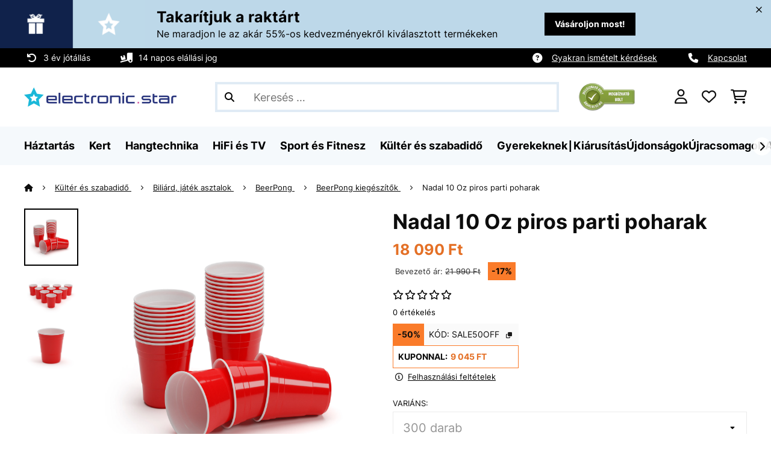

--- FILE ---
content_type: text/html; charset=utf-8
request_url: https://www.google.com/recaptcha/api2/anchor?ar=1&k=6LdBub0UAAAAAPHjw7k4r9IiGfZ8rLQeGod3ksTq&co=aHR0cHM6Ly93d3cuZWxlY3Ryb25pYy1zdGFyLmh1OjQ0Mw..&hl=hu&v=PoyoqOPhxBO7pBk68S4YbpHZ&theme=light&size=normal&anchor-ms=20000&execute-ms=30000&cb=6x2zhmtewvdw
body_size: 49416
content:
<!DOCTYPE HTML><html dir="ltr" lang="hu"><head><meta http-equiv="Content-Type" content="text/html; charset=UTF-8">
<meta http-equiv="X-UA-Compatible" content="IE=edge">
<title>reCAPTCHA</title>
<style type="text/css">
/* cyrillic-ext */
@font-face {
  font-family: 'Roboto';
  font-style: normal;
  font-weight: 400;
  font-stretch: 100%;
  src: url(//fonts.gstatic.com/s/roboto/v48/KFO7CnqEu92Fr1ME7kSn66aGLdTylUAMa3GUBHMdazTgWw.woff2) format('woff2');
  unicode-range: U+0460-052F, U+1C80-1C8A, U+20B4, U+2DE0-2DFF, U+A640-A69F, U+FE2E-FE2F;
}
/* cyrillic */
@font-face {
  font-family: 'Roboto';
  font-style: normal;
  font-weight: 400;
  font-stretch: 100%;
  src: url(//fonts.gstatic.com/s/roboto/v48/KFO7CnqEu92Fr1ME7kSn66aGLdTylUAMa3iUBHMdazTgWw.woff2) format('woff2');
  unicode-range: U+0301, U+0400-045F, U+0490-0491, U+04B0-04B1, U+2116;
}
/* greek-ext */
@font-face {
  font-family: 'Roboto';
  font-style: normal;
  font-weight: 400;
  font-stretch: 100%;
  src: url(//fonts.gstatic.com/s/roboto/v48/KFO7CnqEu92Fr1ME7kSn66aGLdTylUAMa3CUBHMdazTgWw.woff2) format('woff2');
  unicode-range: U+1F00-1FFF;
}
/* greek */
@font-face {
  font-family: 'Roboto';
  font-style: normal;
  font-weight: 400;
  font-stretch: 100%;
  src: url(//fonts.gstatic.com/s/roboto/v48/KFO7CnqEu92Fr1ME7kSn66aGLdTylUAMa3-UBHMdazTgWw.woff2) format('woff2');
  unicode-range: U+0370-0377, U+037A-037F, U+0384-038A, U+038C, U+038E-03A1, U+03A3-03FF;
}
/* math */
@font-face {
  font-family: 'Roboto';
  font-style: normal;
  font-weight: 400;
  font-stretch: 100%;
  src: url(//fonts.gstatic.com/s/roboto/v48/KFO7CnqEu92Fr1ME7kSn66aGLdTylUAMawCUBHMdazTgWw.woff2) format('woff2');
  unicode-range: U+0302-0303, U+0305, U+0307-0308, U+0310, U+0312, U+0315, U+031A, U+0326-0327, U+032C, U+032F-0330, U+0332-0333, U+0338, U+033A, U+0346, U+034D, U+0391-03A1, U+03A3-03A9, U+03B1-03C9, U+03D1, U+03D5-03D6, U+03F0-03F1, U+03F4-03F5, U+2016-2017, U+2034-2038, U+203C, U+2040, U+2043, U+2047, U+2050, U+2057, U+205F, U+2070-2071, U+2074-208E, U+2090-209C, U+20D0-20DC, U+20E1, U+20E5-20EF, U+2100-2112, U+2114-2115, U+2117-2121, U+2123-214F, U+2190, U+2192, U+2194-21AE, U+21B0-21E5, U+21F1-21F2, U+21F4-2211, U+2213-2214, U+2216-22FF, U+2308-230B, U+2310, U+2319, U+231C-2321, U+2336-237A, U+237C, U+2395, U+239B-23B7, U+23D0, U+23DC-23E1, U+2474-2475, U+25AF, U+25B3, U+25B7, U+25BD, U+25C1, U+25CA, U+25CC, U+25FB, U+266D-266F, U+27C0-27FF, U+2900-2AFF, U+2B0E-2B11, U+2B30-2B4C, U+2BFE, U+3030, U+FF5B, U+FF5D, U+1D400-1D7FF, U+1EE00-1EEFF;
}
/* symbols */
@font-face {
  font-family: 'Roboto';
  font-style: normal;
  font-weight: 400;
  font-stretch: 100%;
  src: url(//fonts.gstatic.com/s/roboto/v48/KFO7CnqEu92Fr1ME7kSn66aGLdTylUAMaxKUBHMdazTgWw.woff2) format('woff2');
  unicode-range: U+0001-000C, U+000E-001F, U+007F-009F, U+20DD-20E0, U+20E2-20E4, U+2150-218F, U+2190, U+2192, U+2194-2199, U+21AF, U+21E6-21F0, U+21F3, U+2218-2219, U+2299, U+22C4-22C6, U+2300-243F, U+2440-244A, U+2460-24FF, U+25A0-27BF, U+2800-28FF, U+2921-2922, U+2981, U+29BF, U+29EB, U+2B00-2BFF, U+4DC0-4DFF, U+FFF9-FFFB, U+10140-1018E, U+10190-1019C, U+101A0, U+101D0-101FD, U+102E0-102FB, U+10E60-10E7E, U+1D2C0-1D2D3, U+1D2E0-1D37F, U+1F000-1F0FF, U+1F100-1F1AD, U+1F1E6-1F1FF, U+1F30D-1F30F, U+1F315, U+1F31C, U+1F31E, U+1F320-1F32C, U+1F336, U+1F378, U+1F37D, U+1F382, U+1F393-1F39F, U+1F3A7-1F3A8, U+1F3AC-1F3AF, U+1F3C2, U+1F3C4-1F3C6, U+1F3CA-1F3CE, U+1F3D4-1F3E0, U+1F3ED, U+1F3F1-1F3F3, U+1F3F5-1F3F7, U+1F408, U+1F415, U+1F41F, U+1F426, U+1F43F, U+1F441-1F442, U+1F444, U+1F446-1F449, U+1F44C-1F44E, U+1F453, U+1F46A, U+1F47D, U+1F4A3, U+1F4B0, U+1F4B3, U+1F4B9, U+1F4BB, U+1F4BF, U+1F4C8-1F4CB, U+1F4D6, U+1F4DA, U+1F4DF, U+1F4E3-1F4E6, U+1F4EA-1F4ED, U+1F4F7, U+1F4F9-1F4FB, U+1F4FD-1F4FE, U+1F503, U+1F507-1F50B, U+1F50D, U+1F512-1F513, U+1F53E-1F54A, U+1F54F-1F5FA, U+1F610, U+1F650-1F67F, U+1F687, U+1F68D, U+1F691, U+1F694, U+1F698, U+1F6AD, U+1F6B2, U+1F6B9-1F6BA, U+1F6BC, U+1F6C6-1F6CF, U+1F6D3-1F6D7, U+1F6E0-1F6EA, U+1F6F0-1F6F3, U+1F6F7-1F6FC, U+1F700-1F7FF, U+1F800-1F80B, U+1F810-1F847, U+1F850-1F859, U+1F860-1F887, U+1F890-1F8AD, U+1F8B0-1F8BB, U+1F8C0-1F8C1, U+1F900-1F90B, U+1F93B, U+1F946, U+1F984, U+1F996, U+1F9E9, U+1FA00-1FA6F, U+1FA70-1FA7C, U+1FA80-1FA89, U+1FA8F-1FAC6, U+1FACE-1FADC, U+1FADF-1FAE9, U+1FAF0-1FAF8, U+1FB00-1FBFF;
}
/* vietnamese */
@font-face {
  font-family: 'Roboto';
  font-style: normal;
  font-weight: 400;
  font-stretch: 100%;
  src: url(//fonts.gstatic.com/s/roboto/v48/KFO7CnqEu92Fr1ME7kSn66aGLdTylUAMa3OUBHMdazTgWw.woff2) format('woff2');
  unicode-range: U+0102-0103, U+0110-0111, U+0128-0129, U+0168-0169, U+01A0-01A1, U+01AF-01B0, U+0300-0301, U+0303-0304, U+0308-0309, U+0323, U+0329, U+1EA0-1EF9, U+20AB;
}
/* latin-ext */
@font-face {
  font-family: 'Roboto';
  font-style: normal;
  font-weight: 400;
  font-stretch: 100%;
  src: url(//fonts.gstatic.com/s/roboto/v48/KFO7CnqEu92Fr1ME7kSn66aGLdTylUAMa3KUBHMdazTgWw.woff2) format('woff2');
  unicode-range: U+0100-02BA, U+02BD-02C5, U+02C7-02CC, U+02CE-02D7, U+02DD-02FF, U+0304, U+0308, U+0329, U+1D00-1DBF, U+1E00-1E9F, U+1EF2-1EFF, U+2020, U+20A0-20AB, U+20AD-20C0, U+2113, U+2C60-2C7F, U+A720-A7FF;
}
/* latin */
@font-face {
  font-family: 'Roboto';
  font-style: normal;
  font-weight: 400;
  font-stretch: 100%;
  src: url(//fonts.gstatic.com/s/roboto/v48/KFO7CnqEu92Fr1ME7kSn66aGLdTylUAMa3yUBHMdazQ.woff2) format('woff2');
  unicode-range: U+0000-00FF, U+0131, U+0152-0153, U+02BB-02BC, U+02C6, U+02DA, U+02DC, U+0304, U+0308, U+0329, U+2000-206F, U+20AC, U+2122, U+2191, U+2193, U+2212, U+2215, U+FEFF, U+FFFD;
}
/* cyrillic-ext */
@font-face {
  font-family: 'Roboto';
  font-style: normal;
  font-weight: 500;
  font-stretch: 100%;
  src: url(//fonts.gstatic.com/s/roboto/v48/KFO7CnqEu92Fr1ME7kSn66aGLdTylUAMa3GUBHMdazTgWw.woff2) format('woff2');
  unicode-range: U+0460-052F, U+1C80-1C8A, U+20B4, U+2DE0-2DFF, U+A640-A69F, U+FE2E-FE2F;
}
/* cyrillic */
@font-face {
  font-family: 'Roboto';
  font-style: normal;
  font-weight: 500;
  font-stretch: 100%;
  src: url(//fonts.gstatic.com/s/roboto/v48/KFO7CnqEu92Fr1ME7kSn66aGLdTylUAMa3iUBHMdazTgWw.woff2) format('woff2');
  unicode-range: U+0301, U+0400-045F, U+0490-0491, U+04B0-04B1, U+2116;
}
/* greek-ext */
@font-face {
  font-family: 'Roboto';
  font-style: normal;
  font-weight: 500;
  font-stretch: 100%;
  src: url(//fonts.gstatic.com/s/roboto/v48/KFO7CnqEu92Fr1ME7kSn66aGLdTylUAMa3CUBHMdazTgWw.woff2) format('woff2');
  unicode-range: U+1F00-1FFF;
}
/* greek */
@font-face {
  font-family: 'Roboto';
  font-style: normal;
  font-weight: 500;
  font-stretch: 100%;
  src: url(//fonts.gstatic.com/s/roboto/v48/KFO7CnqEu92Fr1ME7kSn66aGLdTylUAMa3-UBHMdazTgWw.woff2) format('woff2');
  unicode-range: U+0370-0377, U+037A-037F, U+0384-038A, U+038C, U+038E-03A1, U+03A3-03FF;
}
/* math */
@font-face {
  font-family: 'Roboto';
  font-style: normal;
  font-weight: 500;
  font-stretch: 100%;
  src: url(//fonts.gstatic.com/s/roboto/v48/KFO7CnqEu92Fr1ME7kSn66aGLdTylUAMawCUBHMdazTgWw.woff2) format('woff2');
  unicode-range: U+0302-0303, U+0305, U+0307-0308, U+0310, U+0312, U+0315, U+031A, U+0326-0327, U+032C, U+032F-0330, U+0332-0333, U+0338, U+033A, U+0346, U+034D, U+0391-03A1, U+03A3-03A9, U+03B1-03C9, U+03D1, U+03D5-03D6, U+03F0-03F1, U+03F4-03F5, U+2016-2017, U+2034-2038, U+203C, U+2040, U+2043, U+2047, U+2050, U+2057, U+205F, U+2070-2071, U+2074-208E, U+2090-209C, U+20D0-20DC, U+20E1, U+20E5-20EF, U+2100-2112, U+2114-2115, U+2117-2121, U+2123-214F, U+2190, U+2192, U+2194-21AE, U+21B0-21E5, U+21F1-21F2, U+21F4-2211, U+2213-2214, U+2216-22FF, U+2308-230B, U+2310, U+2319, U+231C-2321, U+2336-237A, U+237C, U+2395, U+239B-23B7, U+23D0, U+23DC-23E1, U+2474-2475, U+25AF, U+25B3, U+25B7, U+25BD, U+25C1, U+25CA, U+25CC, U+25FB, U+266D-266F, U+27C0-27FF, U+2900-2AFF, U+2B0E-2B11, U+2B30-2B4C, U+2BFE, U+3030, U+FF5B, U+FF5D, U+1D400-1D7FF, U+1EE00-1EEFF;
}
/* symbols */
@font-face {
  font-family: 'Roboto';
  font-style: normal;
  font-weight: 500;
  font-stretch: 100%;
  src: url(//fonts.gstatic.com/s/roboto/v48/KFO7CnqEu92Fr1ME7kSn66aGLdTylUAMaxKUBHMdazTgWw.woff2) format('woff2');
  unicode-range: U+0001-000C, U+000E-001F, U+007F-009F, U+20DD-20E0, U+20E2-20E4, U+2150-218F, U+2190, U+2192, U+2194-2199, U+21AF, U+21E6-21F0, U+21F3, U+2218-2219, U+2299, U+22C4-22C6, U+2300-243F, U+2440-244A, U+2460-24FF, U+25A0-27BF, U+2800-28FF, U+2921-2922, U+2981, U+29BF, U+29EB, U+2B00-2BFF, U+4DC0-4DFF, U+FFF9-FFFB, U+10140-1018E, U+10190-1019C, U+101A0, U+101D0-101FD, U+102E0-102FB, U+10E60-10E7E, U+1D2C0-1D2D3, U+1D2E0-1D37F, U+1F000-1F0FF, U+1F100-1F1AD, U+1F1E6-1F1FF, U+1F30D-1F30F, U+1F315, U+1F31C, U+1F31E, U+1F320-1F32C, U+1F336, U+1F378, U+1F37D, U+1F382, U+1F393-1F39F, U+1F3A7-1F3A8, U+1F3AC-1F3AF, U+1F3C2, U+1F3C4-1F3C6, U+1F3CA-1F3CE, U+1F3D4-1F3E0, U+1F3ED, U+1F3F1-1F3F3, U+1F3F5-1F3F7, U+1F408, U+1F415, U+1F41F, U+1F426, U+1F43F, U+1F441-1F442, U+1F444, U+1F446-1F449, U+1F44C-1F44E, U+1F453, U+1F46A, U+1F47D, U+1F4A3, U+1F4B0, U+1F4B3, U+1F4B9, U+1F4BB, U+1F4BF, U+1F4C8-1F4CB, U+1F4D6, U+1F4DA, U+1F4DF, U+1F4E3-1F4E6, U+1F4EA-1F4ED, U+1F4F7, U+1F4F9-1F4FB, U+1F4FD-1F4FE, U+1F503, U+1F507-1F50B, U+1F50D, U+1F512-1F513, U+1F53E-1F54A, U+1F54F-1F5FA, U+1F610, U+1F650-1F67F, U+1F687, U+1F68D, U+1F691, U+1F694, U+1F698, U+1F6AD, U+1F6B2, U+1F6B9-1F6BA, U+1F6BC, U+1F6C6-1F6CF, U+1F6D3-1F6D7, U+1F6E0-1F6EA, U+1F6F0-1F6F3, U+1F6F7-1F6FC, U+1F700-1F7FF, U+1F800-1F80B, U+1F810-1F847, U+1F850-1F859, U+1F860-1F887, U+1F890-1F8AD, U+1F8B0-1F8BB, U+1F8C0-1F8C1, U+1F900-1F90B, U+1F93B, U+1F946, U+1F984, U+1F996, U+1F9E9, U+1FA00-1FA6F, U+1FA70-1FA7C, U+1FA80-1FA89, U+1FA8F-1FAC6, U+1FACE-1FADC, U+1FADF-1FAE9, U+1FAF0-1FAF8, U+1FB00-1FBFF;
}
/* vietnamese */
@font-face {
  font-family: 'Roboto';
  font-style: normal;
  font-weight: 500;
  font-stretch: 100%;
  src: url(//fonts.gstatic.com/s/roboto/v48/KFO7CnqEu92Fr1ME7kSn66aGLdTylUAMa3OUBHMdazTgWw.woff2) format('woff2');
  unicode-range: U+0102-0103, U+0110-0111, U+0128-0129, U+0168-0169, U+01A0-01A1, U+01AF-01B0, U+0300-0301, U+0303-0304, U+0308-0309, U+0323, U+0329, U+1EA0-1EF9, U+20AB;
}
/* latin-ext */
@font-face {
  font-family: 'Roboto';
  font-style: normal;
  font-weight: 500;
  font-stretch: 100%;
  src: url(//fonts.gstatic.com/s/roboto/v48/KFO7CnqEu92Fr1ME7kSn66aGLdTylUAMa3KUBHMdazTgWw.woff2) format('woff2');
  unicode-range: U+0100-02BA, U+02BD-02C5, U+02C7-02CC, U+02CE-02D7, U+02DD-02FF, U+0304, U+0308, U+0329, U+1D00-1DBF, U+1E00-1E9F, U+1EF2-1EFF, U+2020, U+20A0-20AB, U+20AD-20C0, U+2113, U+2C60-2C7F, U+A720-A7FF;
}
/* latin */
@font-face {
  font-family: 'Roboto';
  font-style: normal;
  font-weight: 500;
  font-stretch: 100%;
  src: url(//fonts.gstatic.com/s/roboto/v48/KFO7CnqEu92Fr1ME7kSn66aGLdTylUAMa3yUBHMdazQ.woff2) format('woff2');
  unicode-range: U+0000-00FF, U+0131, U+0152-0153, U+02BB-02BC, U+02C6, U+02DA, U+02DC, U+0304, U+0308, U+0329, U+2000-206F, U+20AC, U+2122, U+2191, U+2193, U+2212, U+2215, U+FEFF, U+FFFD;
}
/* cyrillic-ext */
@font-face {
  font-family: 'Roboto';
  font-style: normal;
  font-weight: 900;
  font-stretch: 100%;
  src: url(//fonts.gstatic.com/s/roboto/v48/KFO7CnqEu92Fr1ME7kSn66aGLdTylUAMa3GUBHMdazTgWw.woff2) format('woff2');
  unicode-range: U+0460-052F, U+1C80-1C8A, U+20B4, U+2DE0-2DFF, U+A640-A69F, U+FE2E-FE2F;
}
/* cyrillic */
@font-face {
  font-family: 'Roboto';
  font-style: normal;
  font-weight: 900;
  font-stretch: 100%;
  src: url(//fonts.gstatic.com/s/roboto/v48/KFO7CnqEu92Fr1ME7kSn66aGLdTylUAMa3iUBHMdazTgWw.woff2) format('woff2');
  unicode-range: U+0301, U+0400-045F, U+0490-0491, U+04B0-04B1, U+2116;
}
/* greek-ext */
@font-face {
  font-family: 'Roboto';
  font-style: normal;
  font-weight: 900;
  font-stretch: 100%;
  src: url(//fonts.gstatic.com/s/roboto/v48/KFO7CnqEu92Fr1ME7kSn66aGLdTylUAMa3CUBHMdazTgWw.woff2) format('woff2');
  unicode-range: U+1F00-1FFF;
}
/* greek */
@font-face {
  font-family: 'Roboto';
  font-style: normal;
  font-weight: 900;
  font-stretch: 100%;
  src: url(//fonts.gstatic.com/s/roboto/v48/KFO7CnqEu92Fr1ME7kSn66aGLdTylUAMa3-UBHMdazTgWw.woff2) format('woff2');
  unicode-range: U+0370-0377, U+037A-037F, U+0384-038A, U+038C, U+038E-03A1, U+03A3-03FF;
}
/* math */
@font-face {
  font-family: 'Roboto';
  font-style: normal;
  font-weight: 900;
  font-stretch: 100%;
  src: url(//fonts.gstatic.com/s/roboto/v48/KFO7CnqEu92Fr1ME7kSn66aGLdTylUAMawCUBHMdazTgWw.woff2) format('woff2');
  unicode-range: U+0302-0303, U+0305, U+0307-0308, U+0310, U+0312, U+0315, U+031A, U+0326-0327, U+032C, U+032F-0330, U+0332-0333, U+0338, U+033A, U+0346, U+034D, U+0391-03A1, U+03A3-03A9, U+03B1-03C9, U+03D1, U+03D5-03D6, U+03F0-03F1, U+03F4-03F5, U+2016-2017, U+2034-2038, U+203C, U+2040, U+2043, U+2047, U+2050, U+2057, U+205F, U+2070-2071, U+2074-208E, U+2090-209C, U+20D0-20DC, U+20E1, U+20E5-20EF, U+2100-2112, U+2114-2115, U+2117-2121, U+2123-214F, U+2190, U+2192, U+2194-21AE, U+21B0-21E5, U+21F1-21F2, U+21F4-2211, U+2213-2214, U+2216-22FF, U+2308-230B, U+2310, U+2319, U+231C-2321, U+2336-237A, U+237C, U+2395, U+239B-23B7, U+23D0, U+23DC-23E1, U+2474-2475, U+25AF, U+25B3, U+25B7, U+25BD, U+25C1, U+25CA, U+25CC, U+25FB, U+266D-266F, U+27C0-27FF, U+2900-2AFF, U+2B0E-2B11, U+2B30-2B4C, U+2BFE, U+3030, U+FF5B, U+FF5D, U+1D400-1D7FF, U+1EE00-1EEFF;
}
/* symbols */
@font-face {
  font-family: 'Roboto';
  font-style: normal;
  font-weight: 900;
  font-stretch: 100%;
  src: url(//fonts.gstatic.com/s/roboto/v48/KFO7CnqEu92Fr1ME7kSn66aGLdTylUAMaxKUBHMdazTgWw.woff2) format('woff2');
  unicode-range: U+0001-000C, U+000E-001F, U+007F-009F, U+20DD-20E0, U+20E2-20E4, U+2150-218F, U+2190, U+2192, U+2194-2199, U+21AF, U+21E6-21F0, U+21F3, U+2218-2219, U+2299, U+22C4-22C6, U+2300-243F, U+2440-244A, U+2460-24FF, U+25A0-27BF, U+2800-28FF, U+2921-2922, U+2981, U+29BF, U+29EB, U+2B00-2BFF, U+4DC0-4DFF, U+FFF9-FFFB, U+10140-1018E, U+10190-1019C, U+101A0, U+101D0-101FD, U+102E0-102FB, U+10E60-10E7E, U+1D2C0-1D2D3, U+1D2E0-1D37F, U+1F000-1F0FF, U+1F100-1F1AD, U+1F1E6-1F1FF, U+1F30D-1F30F, U+1F315, U+1F31C, U+1F31E, U+1F320-1F32C, U+1F336, U+1F378, U+1F37D, U+1F382, U+1F393-1F39F, U+1F3A7-1F3A8, U+1F3AC-1F3AF, U+1F3C2, U+1F3C4-1F3C6, U+1F3CA-1F3CE, U+1F3D4-1F3E0, U+1F3ED, U+1F3F1-1F3F3, U+1F3F5-1F3F7, U+1F408, U+1F415, U+1F41F, U+1F426, U+1F43F, U+1F441-1F442, U+1F444, U+1F446-1F449, U+1F44C-1F44E, U+1F453, U+1F46A, U+1F47D, U+1F4A3, U+1F4B0, U+1F4B3, U+1F4B9, U+1F4BB, U+1F4BF, U+1F4C8-1F4CB, U+1F4D6, U+1F4DA, U+1F4DF, U+1F4E3-1F4E6, U+1F4EA-1F4ED, U+1F4F7, U+1F4F9-1F4FB, U+1F4FD-1F4FE, U+1F503, U+1F507-1F50B, U+1F50D, U+1F512-1F513, U+1F53E-1F54A, U+1F54F-1F5FA, U+1F610, U+1F650-1F67F, U+1F687, U+1F68D, U+1F691, U+1F694, U+1F698, U+1F6AD, U+1F6B2, U+1F6B9-1F6BA, U+1F6BC, U+1F6C6-1F6CF, U+1F6D3-1F6D7, U+1F6E0-1F6EA, U+1F6F0-1F6F3, U+1F6F7-1F6FC, U+1F700-1F7FF, U+1F800-1F80B, U+1F810-1F847, U+1F850-1F859, U+1F860-1F887, U+1F890-1F8AD, U+1F8B0-1F8BB, U+1F8C0-1F8C1, U+1F900-1F90B, U+1F93B, U+1F946, U+1F984, U+1F996, U+1F9E9, U+1FA00-1FA6F, U+1FA70-1FA7C, U+1FA80-1FA89, U+1FA8F-1FAC6, U+1FACE-1FADC, U+1FADF-1FAE9, U+1FAF0-1FAF8, U+1FB00-1FBFF;
}
/* vietnamese */
@font-face {
  font-family: 'Roboto';
  font-style: normal;
  font-weight: 900;
  font-stretch: 100%;
  src: url(//fonts.gstatic.com/s/roboto/v48/KFO7CnqEu92Fr1ME7kSn66aGLdTylUAMa3OUBHMdazTgWw.woff2) format('woff2');
  unicode-range: U+0102-0103, U+0110-0111, U+0128-0129, U+0168-0169, U+01A0-01A1, U+01AF-01B0, U+0300-0301, U+0303-0304, U+0308-0309, U+0323, U+0329, U+1EA0-1EF9, U+20AB;
}
/* latin-ext */
@font-face {
  font-family: 'Roboto';
  font-style: normal;
  font-weight: 900;
  font-stretch: 100%;
  src: url(//fonts.gstatic.com/s/roboto/v48/KFO7CnqEu92Fr1ME7kSn66aGLdTylUAMa3KUBHMdazTgWw.woff2) format('woff2');
  unicode-range: U+0100-02BA, U+02BD-02C5, U+02C7-02CC, U+02CE-02D7, U+02DD-02FF, U+0304, U+0308, U+0329, U+1D00-1DBF, U+1E00-1E9F, U+1EF2-1EFF, U+2020, U+20A0-20AB, U+20AD-20C0, U+2113, U+2C60-2C7F, U+A720-A7FF;
}
/* latin */
@font-face {
  font-family: 'Roboto';
  font-style: normal;
  font-weight: 900;
  font-stretch: 100%;
  src: url(//fonts.gstatic.com/s/roboto/v48/KFO7CnqEu92Fr1ME7kSn66aGLdTylUAMa3yUBHMdazQ.woff2) format('woff2');
  unicode-range: U+0000-00FF, U+0131, U+0152-0153, U+02BB-02BC, U+02C6, U+02DA, U+02DC, U+0304, U+0308, U+0329, U+2000-206F, U+20AC, U+2122, U+2191, U+2193, U+2212, U+2215, U+FEFF, U+FFFD;
}

</style>
<link rel="stylesheet" type="text/css" href="https://www.gstatic.com/recaptcha/releases/PoyoqOPhxBO7pBk68S4YbpHZ/styles__ltr.css">
<script nonce="Nm09S9qSAPQIdQzWYs-pjg" type="text/javascript">window['__recaptcha_api'] = 'https://www.google.com/recaptcha/api2/';</script>
<script type="text/javascript" src="https://www.gstatic.com/recaptcha/releases/PoyoqOPhxBO7pBk68S4YbpHZ/recaptcha__hu.js" nonce="Nm09S9qSAPQIdQzWYs-pjg">
      
    </script></head>
<body><div id="rc-anchor-alert" class="rc-anchor-alert"></div>
<input type="hidden" id="recaptcha-token" value="[base64]">
<script type="text/javascript" nonce="Nm09S9qSAPQIdQzWYs-pjg">
      recaptcha.anchor.Main.init("[\x22ainput\x22,[\x22bgdata\x22,\x22\x22,\[base64]/[base64]/MjU1Ong/[base64]/[base64]/[base64]/[base64]/[base64]/[base64]/[base64]/[base64]/[base64]/[base64]/[base64]/[base64]/[base64]/[base64]/[base64]\\u003d\x22,\[base64]\\u003d\\u003d\x22,\x22ZBIHfcK7AFLCq3Qwwo0EN8ORw40GwpxTJXRXDQYyw5IJM8Kdw4fDkz8fWgLCgMKqcW7CpsOkw6peJRpMNk7Dg2fCqMKJw43DsMKgEsO7w40iw7jCm8KfCcONfsOjKV1gw45AMsOJwrhvw5vChmnCkMKbN8Kzwp/Cg2jDsFjCvsKPaXpVwrIjWTrCumnDmQDCqcKONDRjwrjDolPCvcOTw5PDhcKZCh8Re8OnwoTCnyzDn8KbMWlrw74cwo3DpmfDrgheCsO5w6nCjsObIEvDksKmXDnDksONUyjCn8OHWVnClXUqPMKKVMObwpHCvMKCwoTCunXDo8KZwo1yccOlwodKwqnCinXClS/DncKfKzLCoArCgcOZMELDkMOEw6nCqk9EPsO4TR/DlsKCdsODZMK8w5s0woF+wqrCkcKhworCrMKuwposwrDCl8Opwr/[base64]/DlyrDohrCq8OjwocqPy3Dr0nDqMKlbsOEw4M+w6U2w6TCrsOhwq5zUAPCpw9KehkcwofDo8KTFsOZwpnCvT5ZwqAjAzfDqsOSQMOqO8KoesKDw4TCmHFbw6jCpsKqwr58wqbCuUnDjcKYcMO2w4FfwqjCmyXCoVpbfRDCgsKHw7heUE/[base64]/Dl8Ohw7zDl2IYw5/Du8KQwpDDtmzCssKOw4nDnMOZU8KoIwMtIMObSGtLLlIGw7phw4zDvSfCg3LDv8OVCwrDnT7CjsOKN8KZwozCtsOMw4USw6fDm1bCtGwIcnkRw5nDigDDhMOFw63CrsKGVMOKw6ceGV4VwrAAJ2hlJjlRMsOeGjvDkMK/[base64]/[base64]/CtmXDuVfCnQExF8OvE2oHw4JqwoPDgcOrw4bCksKTcWFTw5bCoHVNwpUxVxtLVjjCpD/CmmbCqMOHwq89w6jCh8Odw6RYPBQlUsO5w7DCkCPDsGjCu8ORD8KIwpfDllvCusK+L8K4w4IJPh8BeMKBw4FVMx3DmcO4DcOPw47DmTcWWHHDsyARwoEZw6rDhwnDmhgVwr7CjMK4w5Qvw63CuVIZecO9UxNEwrlTHMKoICbCnsKLQD/Dmlgzwr07XsKBBsOnw4NuWMK/TGLDrVFNwqQnw6JzcghyS8Opb8KCw4pWfsOVHsK4bn52wqzDtD/CkMKhwohMcTheVUwSw4LDj8Krw5HCgsOiCWrCuz8yQ8Kuw6ZSZsOfw6fDuCcMwqPDqcKUDjAAwrAQEcKrM8K1wq4JAG7Dsz1aRcKuWCjDn8KsBcKgX3rDm3zCrcOkJBQjw4V1wo/CpxHDmz7CrTrCs8OFwq7Cg8K6BsOxw5hsK8Ofw6E7wrlMTcOHLAPCvigawqrDocK1w4bDt0jCo1jCvAZrCMOEXsKiMQvDh8Orw59Lw4kCYRzCuwzCmcKQwpbCgMKKwoLDosK1wo3CrV/[base64]/w7l3w69wwo7CpRZ1c8KFJ8KewqU1wprDksOVJMKvRwvDicKow7jCrsKCwrA6B8Klw6TDjwMoI8KvwogQTFpCWcOIwrFnMShEwrwKwrxBwq/DjMKow5Vpw4Fgw4jCuXlfSMKnwqbCs8KbwoXCjBPCscOram8Fw6ViPMKgw7AMKEnCpxDCiF5Hw6bDjBzDlnrCtcKsesOXwodnwqTCrm3CnmDCuMKRDiHCu8KzQcKhw5HCmkJjPy/Cr8OWZ0fCsHh7wrnDssK2T1PDhsOJwp5Cw7IEPcOmC8KpeW7Cu3zCkwsmw5tEe0vCicK/w6rCtcOKw5XCr8Ofw64LwqJfwoDCvsKQwpHCqsOZwqQCw73Ctj7Ch2haw5fDmcKmw6/DocOfwofDmsKVK1bClsKrX2cOJMKIFcK+RyXCiMKQwrNjwo/Cp8OEwrPDiBd5asK7HsKZwpzCh8KlFT3CuBhAw4PDksKQwoHDpcKEwqgZw70Nw6fDrsOEw5DCksKDX8KrHQ3DmcOHH8K8SUXDmMOhEm7DicODfW/Dg8KtZMOGN8OHwo5ZwqkfwqFWwp/DmRvCosOOfsK8w7vDljPDoj1jVA/[base64]/fMOKPSXDojbCvQB7TxcKwpl1wqLCpQHDvgDDvEE3wqvChmPDg0Brwrkow4TCuAfDkcKCw64dFmooM8KAw7PCtcOLw6XDqsOSw4LCi0M5L8OUw51xw4PDo8KWDVFEwoLDh1V8P8K3w6XCocOwLsO/[base64]/CoXrDvRB/ScKVRUTCr8OHw4nDisKxwpbCumdSdls3BxwkA8O8w6YESiXDv8ODCMKDWmfDkBzCv2fCq8K6w4nDuSHCrsKlw6DCqMOOL8KUGMOiaRLCjCQYMMKhw5bDr8K9wobDsMKFw6VqwpJxw57DjcKOSMKNwpfCmk/Co8KfZlLDgcOawoQ2EDvCiMKrB8OeB8OGw53CosKiYQ7ChFvCu8KCw5ETwpVyw6VDREMDCEFpwrzCsA7DqyNKUDdqwo4pIhUjQsOzZSdZw7UzAwwewrIne8OCQ8KccGbDu1/CisOXw5DDmknCoMKxCxUqBkrCkMKjw5DDq8KoW8Ore8Ouw6zCt2nDj8K2IGvCisKMAMOtwqTDssOPaAzCgW/Dn3TDoMOQfcOnZsKVecOcwooMEcOSw7zCmsOtU3TCsGo8w7TCokllw5FRw63DgcK2w5QHF8OxwrfDo0TDkGDDusKCcU45KMKqw6/DrcKSSmNZw67DlMOMwoRnM8Kiw4jDvldyw7XDmQs/w6nDlikwwpZXAcKbwqkkw5g2YMOgZG3ClQBrQsKzwoHCocOOw6jClMOJw7dGZDPCnsO/wpvChmVka8KFw4o/e8Kfw71QbcOdwozDnjs6w6BCwovClX1mVMOTwr/Dh8OmKcKxwr7DucK4VsOawrzChiN1cmsefnnCq8OTw4NiL8OkIzZ4w4bDv2zDkSrDmWZaWsOdw5ZAR8K6wpBuw4jDuMOfaj/[base64]/w4Z7w7XCvsK5wrLCrsKJKAvDqUvDvTQQTxPCpcK6wrI4Tm9fw53CnHpQwqjCkMKcH8OZwrAlwqx4wqdww4tbwp7DgGvCh1LDkz/DlhvDtT91J8OlK8ORdgHDgHrDkkIMJMKRwrfCssO4w6QxesOLWMOEwrvCgMOpGA/CpcOvwoIZwqtdw6bCisOjQEzCqcKCVMOuw6rCqsOOwpcowqBhWjvDksOHYnzCuT/Cl2QNdn5sdcOjw5HCimoUPknDjMO7P8O2BsKWDg4zSl0XJSfCtULDmsKaw5LCu8KRwpV5w5XCgB3CgSPCgAPCsMO2w7rDj8O6wrsQw4ooYWsJS2lRw4LCmWDDszPClifCv8KJJTNjWAlmwoYPwo5iUsKGw7hkS1LCtMKXwpPCgsKdccObR8Kew4nDj8OnwoLDr2/DjsOKw6rDtcOtDnRpw43Cm8OrwqLCgSIiw5fCgMKow47Cin4sw78Qf8KwewPCisKBw7MaWMO7G1DDjXFaGB9vRMK5woBiKgzDjzbChidzHFRlSRfDsMOuwoPCtHLCiT8PTypXwpkKSlwywpHCncKjw6Now5F+w7jDtsK/wrRiw6Mlwr3CnT/CtWfCiMKrwqfDuTfCpmTDhMODwqEGwql8wrdvGMOKwqPDrgwsdcKzw5ESXcO/I8OnQsK9chNfHsK0FsOtWE4CZlNNw55Iw6nDjTITL8K/GWwEwqM0EmzCpgXDisOSwr4KwpzCtsKvwrnDkVfDimAbwrAHb8Otw4Jlw6TDksKaT8Kow5bCvTs0w7YUMsOQw6ELTkU+w43Dj8KsBMOgw7oUTwzCn8OAZMKzwovCqcK+w59XMMOlwpXChMKZc8K0fAPCusOxwrHCogrDnQzCq8KHwp/[base64]/DgcKAChfDp8KlMMO3woTDnjopesKmwqBJwoRJwpdiw4FYD0/DrmvDkMKtAsKbw4o2fsO3wozCqMOhw60bwoovEycqwqbCpcOaIGAeayfCpsK7w78Fw6dvQHc8wq/CpMOUwovCjB/DuMOyw4wZD8KEG1p1Dn5iworDqC7CoMOsdcO6woAkw5Fjw4pndX7Dgm1rJXR8cVbDmQXDsMOWwrwPw5TCkcOob8Kpw5ogw4zDuwTDlBPDiXV5ZFE7HMOuMjF3wozCtw9jCMO5wrBMGn/CrmRDw4xPw7F5AHnDth0gwobDqMKLwpx3CsKsw4AELhjDrDENBQ8BwpPCisK6F1gyw6zCq8K0w5/CnsKlKcKtwrvCgsOMwownwrfCu8Orw4kswpjCssOsw7/DmDlHw7XCkSHDhcKVKmfCsRvCmEzCjyBAOsKzIlPCqyxrw51Cwp97wofDijUWwp50wrfDm8OJw6F/woPDp8KZHjJ8CcKxa8OJOsKpwpzCg37DpCrCkwMowrTCim7Cg08eTMKxw6/CpMKiw53ChMOxw7/CpsKaYcKvwpXCllTDoG7CrcOPUMKgasKFDFBDw4DDplHDksO/[base64]/QhLDiMK/O0PCoCTCqMKAVMOxe3oZwqsJXsKCwpLDqilgIcKlG8OraBfCj8OHwosqw4LCm3rCucK3wooFKR4Vw7bCtcKswqNewohMBsKHVWU1wo7DncKyO0HDvg7CgABBVsO8w5tbTMOTXmQqwo3DgwY0QcK1S8Omwr7DmsOJC8K3wq3DgXjCqcOHCGQZchULYm7DhR/DjMKEBsKMC8O3TlbDsmIqSQE6GsODwqoGw6jDhioQHgRjJMKAwoV9ETpzCxU/w5xawqs+c0xaD8Kzw6BdwrwrYHpgDE1QMyrCuMOUK18Kwr/Ct8KcCMK+E0bDpyDCrxg+cRvDqsKgRMKOWsKFw7vCjkbCkTohw5/DqwDDosOiwo87CsKFw7Vzw7o/woHDpMK4w6/Dp8KQZMO3HTNSH8KlIicOf8O9wqPDtjLCmMKIwrTCtsOmUmfCixEpAcK/MiDDh8OqPsOTcHbCi8O0H8O2CsKbwpvDgCMNw5ATwrrDjsK8wrgiZyLDtsOww6gOOx5ww79JC8OqICjDrcOgCHJOw5zDpHwSMcOlXEXDj8KSw63CuRnCvGTCisO5w6LCghEWV8KcBn/CnETDhsKow4lUw63DvcKJw7ImT2nDhi5HwrscH8KgcXc1DsKtwodsGcOSwp7DssOVb1DCl8KJw7rClRDDpsKxw5HDpMKWwoIVwrR9UVl7w7HCqCFYdsKYw4HDiMKsYcOIwo3DisKmwqdNSmpJO8KJFcOBwosyDMOoBMKUOMKpwp/CqQHCoEHCusKKwrTCrsOdwqV4R8Ksw5PDslgZGj3Cvw4Cw5cPwrsnwoDDlXDCssO8w4PDpHFwwqTCpcOEOC/CisKQw5FawrDCsyp4w45awrcjw6srw7PDr8OqdsOKwoY1wpV3QcK1HcO2Bi7Cm1bDjcOyb8O9c8OqwrFyw4J1CcOHw5Qnwph8w5ouJMKww43CosOad28Aw4c8wonDrMO4BcO1w5HCksOfwplnwq3DqMK9w6zDs8OQPBBawoVrw7xEJDdBw69KP8KOJcOhwrIhwowbwp/[base64]/CrMKBBcOtAw3Dv3UKNX4mwpQkwrfCi8O9w6sgQsO+wpggwoDCniMWwqvDvjXCpMOVBTUYwr5WDR1rwqnCsjjDmMKEHMOMSnIjJ8OIwoPCnlnCmMKuZ8KYwrHCi1PDvHQHLcKpKXHCiMKtw5sKwofDilTDpUpQw5J/VArDhMKGIMO8w5PDjCQJRHBIGMKJYMK3BCnCn8O5F8Kgw4xMecKGwo9SasKtw54BQmzDksO2w43CjsOuw7o8WzxLwoTCmk80WSDCtiMmwrZEwr7DulckwqwvQRtxw5EBwr/CgMKQw57DgS5Pw5QECcKTwr8PFsKvwqLCh8KaZMOyw4R1C3wQwrLCpcOaaQvCnMKfw6IHwrrDmnpLwrxrUsKtwrfCoMKcJ8KdARDCnw1DcFHClcO7OWTDhXnDpsKkwrnDr8Khw4dMUyTCin7Cp2gYwqZ/UMKHFMKTOWvDmcKHwqlYwoZhSEvCiQ/[base64]/Ch8KvWA0gECrDoG4WcsOIOsOiQX/CvsOeRFxWw43DvsOiwqrDgVvDmsOaVHQNw5J0wpXCjVnCrMOnw5zCucKdwpXDrsKuw6xaasKNICJFwp4Hckdww6gWwpvCisO9wrxBJ8KzcsOdPcOcOVbCjhnDrzx+w47CnMOLPSwQcjnDiBZifHLCkMKLHGHDnh7Chn/CoHJYw4hvcyrCjcKzeMKew4jCmsKow4fCkW15McKlQzjCssKzw4/CnD7DmwPCicOnRcKdRcKfw6JqwqDCtwpRGHgkw6Brwot3emh+Il94w5Q2w6ZSw5TCh1MwGVbCrcKvw7x3w7wRw7nDlMKewpfDmcOWZ8OXdCdWw7dYwq0Yw5wIw5crwq7DsxjCkHzCu8OSwrNnHAhQwobDjMKiXsO9Wi81wrlBDwspZcO5TSETS8O4KMOBw7TDt8KKAT/[base64]/CocOqbVAQwoUEw4U7RMOKeFV6w4bCuVHCssKvG3LCnH/CljhWwrfDpFbCo8OLwobCvxYcS8KTe8KCw51KTMKdw5McCsKRwqPDviFkai8TPE/DqTxDwpUSRW8KUjciw5M3wpfCrQdJBcO6cz7DrTjCiXnDi8KNd8KDw4lcWzUDwroKQ0w7TMKjD2wwwqLDkiB8wpdvYsKhCgcmJ8O2w73DqsOgwpzDk8OTdMOewqYHR8OGw6zDucOxwrfDnEYWQUvDhW8awrXCmEvDkjYawrgvP8Ohwr/DoMOfw4fCkcOZFEDDgmYdw7rDvcO9AcOrw681w5rDuEHDnwvDnljCgHF4UsOqZC7Dqw42w7/DrnAywrBJw5kWG0vDuMOcF8KfXcKtfcO7QMKlR8OyXyBSCcKcd8OqTVlgw5rCn0nCqn/ChTPCqVLDmEVIw7coMMOwQHkFwrHDjjBuOm/[base64]/DhcOqKw1vwqZ4w4/Dnw8Nw4USbxnCgxx4wpzDg3/[base64]/VsKvTsO1dcKrwpHCsgPCscKxw7jCiGxiOm0Fw65xUAXCpsKxElFNOnhcw5Rqwq3DjMKnLW7ClMOeNjnDvMOEw77DmELCjMOsT8KZWsKAwqpVwooxw7nDjAnChG/[base64]/[base64]/Cj8OKw67DgcO6HMKUbXfDmsKbVmo5w7nDnDrCqsK/[base64]/CssOFw6tYWA1Aw4jDhcOCMsKpeMOPw5DCh8KfZQheCnHDomHCssKJHcObfsKyUmnClcKkScOFZ8KHFcK7w6TDjDzDgVkNdMOywpjCggDDiy87woHDmcOKw5LCnsKBLmHCucKawpYgw5zCrsOaw5TDrx/Dn8KXwq/DvhvCk8Kpw5bDgHLDgMKudjjCgsKvwqLDm1PDpw3DtSYtw4R7FsOJd8OswqfCgCjCjMOzwqhnQsKiwrfCsMKzVnobwofDkH/CmMKowqR7wpMKMcOfDsKxA8KVQxsAw45VLsKdwofCo0XCsD9owrbCgMKrasOyw4wMb8OtdjAmw6l2woIWUsKYOcKcbsOZYUJXwrvCmcK0E2ASZFN2OE5Pc0/DmmBfB8OVfsKow7rDo8KqPxZXQcK+Ai4TZsOJw6LDqD9SwoBXeknCnUhsK1rDhMOMw4HDucKrGFfCtHVBHiHChWXDicObF3jCvmQ3wovCuMK8w53DgDnDgUgxw7XCt8O4wrtkw5rCg8OzIcOlD8KDw4LCisOHC28QD1/CicOTJcOrwqgeL8KzFk7DtsOkHcKbIQ/[base64]/Do0E5w5YSwpvCm0xdwoJkwpAQM13Dmm5xP3ZZw7vDlcOdNsKWLkvDmsOYwoMjw6bDq8OBMsKNw68lw6NIJjEKwqZVSVnCo2TDpRbDgF/DggPDsXI6w6TCijfDmsO1w7LCmnvCpsKib157wox/w5YDwqTDhMOwZzNPwodpwqZzWMKpdsOpdcOSWV1LUcK4Mi3DncKJXsKkeQBcwpHDscOAw4TDpMO/E2Qew6grCwTDiGbDj8OIEcKWwq/DlTvDs8Oiw4dBw488woxIwrBIw43CgChGw4VQSyd/[base64]/CuUjCkQpJbkTCgEnDhcKNw57CmF/CosKXwpLCh1vDpsK6YMKTw5fDj8OmPSQ9wr3DgsOgA2TDvFArw6/DvUguwpYhE0HDqjRsw5cQNgnCpxHDukbDsEY2YQIhR8Ohwo4BDsKOTiTDr8Oaw47DqcOxeMKqbMKMwrnDmHrDusODb3Ivw6DDtgLDtcKVHMO1HMOjw4TDkcKqI8K/w5zCm8OVT8OKwr3CsMKTw5bDo8O1XyR/w5TDhALDisK6w59CVsKvw40IIMO+HcO/DS3CscKyBcO4aMOswpwAHsKTwrPDojdhwrgoUTlkNsKqSA/CokQTR8OCX8Otw6/DojHCv3nDsXsHw7jCtH80wpHCuiFoFhrDpsOKw7spwpBtBwjCp1Rrwq3CsVA5Hk/DmcOmw5jChTlDRcOZwoYzw4PDhsKowoPDn8KPNMKSwrswHMOYa8KHYMOzNVsSwo/[base64]/worDgBx+Sn0iKh8WWU/DiT87woITw451csKBwolYL8OeZsK4w5duw4x2bSt5w5LDq1pOw5NqDcOvw7AQwqfCjHrCkzIOecOfw5Buwo9SQsKfwo/DkSTDpxPDj8Kuw4/Din1DYRVCw63DjzQxw7nCvSzCg23CuGYPwoVUXcKiw4YRwrB6w6QeMcO6w5TCoMKrwptiWnPCgcOpA3xfCcK/SsK/[base64]/CvVh/X8OJBcOoWi7DvyAqY8OdCgfDrk/CplJawrEgRQvCsj1WwqsuSHbCq0/Dt8K+ERzDmA3CoV3DocO/blooQDdmwoxyw5Mtwr0jNj5Rw5rDscKVw7nDt2MlwoQZw47DrcOuw4Z3w4TDkcOrJ1gSwqNVTBRjwqrCll48csOawojCoVxTSG/CqApNw6/[base64]/woLDiMOZRMOdIsOlZVB5wphJw6vClUXDusOgCsO2w4l2w5LDi1k/ah/ClRbDrwBwwqPCnAUUW2nDmcOaTU9Sw5pJFMKlGmjDrRgvcsOywpVzw4nDu8K7SgjDksOvwrxoE8OPdHPDuhA6wrpfw4lUC3NawqfDkMOgwo1gA2RCPT7CjcKfdcK0XcOYw6trKXsewo0ew5TCpn0qw6bDg8K5MsOKKcKnLMKbbH/ChmZGDXzDhMKAwqJwAMOHw4DDrMKzRGjCiAfDtcOvJ8KYwqQ4wrTCrcObwr7DvsKQQsOcw6fCjFIZUsOywrDCk8OPbVrDqUc7N8KcPEpMw6LDgsOqf1vDjEwLacO+wot1alNXWiPDg8Okw6xVWMOrFnzCt33DhsKTw59gw5UFwrLDmn7DoWY2wr/Ci8KTwqVwNMKXX8OFFy7CjsKxME9Gwr1qf2d5dRPCncKZwrp6Nw1jOcKSwofCtlTDrMKgw6tEw61lwofCl8KXBE1oe8KyEEnCqG7DjMKJwrVlNWfCksKsSmHDhcKew6EVw7NgwoRbJkXDvsOQFMKYWcK/T01ZwqjCsEVKKBjDgEtxd8K/[base64]/w581wo3DuMO5bA1ow4Z4cMO4X2FYwp8gw6jDuEV+LFXCjDHCtcKRw7hlfMOywoZqwqYDw4TDgcKzB1liwp/CsUQRdcK3GcKiL8O9woPCtWUKe8KzwqfCs8O3PmJ9w5/Dh8OhwppIZcO9w4/CtmYVVmfDuTTDq8OHw4wdw7bDnMOOwo/DkkXDtGvCvlPDksOXwpIWw698YcOIw7FEan4WTsKhDlFBH8KywqRow7/CjA3DsUXCj3jDr8KEw4vCuHvDscK6w7vDt2bDsMO2w6XChHplw5Alw7pJw7AxeWohXsKIw6dpwoTDocOYwp3Dk8K2bxTChcKZXDEPAsKuScO/DcKjwoZmTcKOwoVHEUPDj8K3wq/[base64]/CvX4Fw4fClUtYw4vDmsOweDXCkMOEw5jCqiRbDEsBw6tvKE3CmWYNwqDDt8Oiw5XDq0/DrsKaSETCjg3Cgk9PSQAEw65VWcO/[base64]/BW4IFcKLw4vDgkdgwq7DtMOCwq7DvcKbGhLCqWdAMxxldjTDrF/Cu0zDlnYWwqo9w6bDj8KnaGwpw5XDr8KRw7gkfQnDh8O9dsOPTsO/NcOhwoplJGgXw7UTw4fDqEHCocKHU8Ksw4jDl8KKw43DsSl8TG5sw5VUDcK/w7hrCHjDvjzCv8K2woPCosKYw5jCm8KgJEfDssO4wp/[base64]/CtMO+aQ9ZwqjCtcOfUcOUw4TDmwjCllXCmsOCw4nCrMOOL2zDk3/DhmLDisK7QsOQfUIbXloMwoLChgpAw5PDi8OcfMKyw5vDvFBBw6VZaMOmw7IBMhJjADTCo3XCv0JLYMOZw7RkYcOfwqwKaADCvW0vw47DhMKEBMOYUMKLDcOJwpzCocKNwr1WwrhgPsO3amLDmEMuw5/DsjLDoCMHw5tDMsOewpd+wqnDu8OmwoZ7YQIEwpHCssOBc17CosKlZcKNw5ASw5IODcOuF8OZKcKvw74GbMO3AhvCsWUPaH8Jw77Dq0YtwqXDtcK+QsKHXcOswrTDssOWF2/Ds8OPBHwrw7HCsMOzP8KtfW3DksK/AjLCh8KxwpFkw4JAwoDDrcKpUFNZJMK/eHXDq09wXsOCHBDDsMK7wrJCOCvDn0bCnEDCiSzDpD4ew5hkw7HCjkvCsikfacOcZjMgw6PCrMK/[base64]/w6PCrcKiPMKJHU13w70zKn8Xw6TDgRTDnzTCocKgw4oBJmLDsMKjKMOiwqRjOXLDnsKrP8KDwoLCisOJQcODOhwUd8OoAR4owq/Ci8KjDsK0w48+O8KuNhB4WmgLwoJIbsOnw4vCiFnDm3vDhHZfwoHCvMOow6zDuMKueMKcSR0+wqA2w6s4f8KHw79/OSVIw5lBb3MrKMOUw73Cm8OpUcOywqbDtVrDjkbDoyjChDATZcKmw5lmw4cRw5pZwqhEwofDoCvDpnIsNRMUES/DsMKWHMO8XkLDusKPw6Y8fgwFBMKgwoxGDic6wpcAYsKwwpA+AV3CsHrCoMKEw7VNRcKNBMOPwofCicKjwqM8J8KkVMOoRMKXw7cGV8OTGwA7CcK2LkzDpMOnw6tbFMOlJS7DgsKPwp/DncKswrhlX1F2EA9dwo/[base64]/[base64]/ChMKbJsOKwqYtw59aEcOKC0DCt8K6JcKfFiZpwrbCjcOzLcK1wq0aw5lHajICw7DDhHNZccKLJMOyVitiwpkYwr7ClsOjf8O4w4JDYsOaDMKDZRp4wpnCvMKyLcKrMcKUdsO/[base64]/CglNYMsOGw6sxYsKpw4tBXwlIwpp+w5HDr05jcsOkw6/DscO+GMKXw7Zhw5lPwqF+w7giKTk4w5DCgcOZbgTCgT4FUMOCNMOwAcKmw6gXMxLDnsOTw4XCscK9w4TCvDnCsWnDtgDDu0/[base64]/WRZmwogJwrdcw4BzCcOEdMOBwp7CrMKUwrXCicOfw59QwqfCjkdJwoHDlg3CvcKFAz/ChCzDkMOALsOmJQVEw5Esw4cMPynCr1lWw509wr1SJ0lVQMO/GsKVaMKFCMKgw7sww7XDjsOUASTCnDoTwrhSVMOlw7DDiQB+bHDDsD/DqEJIw5bCmhJoQcOtISLChnHDsBgOYSzDv8OAw41CLcKmGcK+w4hbwrsVwpcQAmcgw7rDssOiwq/CjVYYw4PDu0pRFVkkDcOtwqfCkDrCoRU6wpzDgDsvGn97WcK6DEvCr8ODwq/DjcK5PHrDkz5gJcKrwqoNYlnCrcKHwoFRJG8wR8O2w4XDhyfDpcOvw6ZQegHDhHVTw65NwodBHMOvJSnDuAzDmMO2w6M/w5BZRBTDs8KOOjPDkcOawqfDj8O/XnZQBcKjwobDsEw2KVYPwoczO03DlSzCiit8DsK5w70MwqTCg03DsQfCoSPDuRfCiW3DlcOgX8KoZ30Fw6A6RD5nw7R2wr0XFMOXFQAvcns8BzZXwr/CnXHCjgvCnsOZw6c6wpY6wqLCgMKrwpprSsOrw5zDh8OGDwzCuETDmcOrwpYSwqYjw5oRLDnCjjFuwroIYSjDr8OVGMO3BW/Dr00aBsO4wqFlQ1EKPsOnw6jCmng5wpTDlsObw6XCmcKXQA5yPsOJwrnCjcOfQ3zCjsOgw7DCgnfCpsOyw6PCmcKswrJDPzDCvcK4fsO2TBzCgMKJwp/CkyItwoXDuXoIwqjCli8gwqjCv8KtwrBWw7oIwq7DkMKjGsOgwprDrQxnw5IHwq59w4bCqcKkw5ILw59MCMOiZC3Dnl3CrcK5wqMqw74zw6A4w6QwfxldCsK5BcKNwq0HM1jDqiHDgMKVQnwzU8KdEXZAw6kEw5fDrsOcw6XCvcKuW8KPf8OYf1vDicK1OcK2wq/Ci8OQM8Kowr3CmV/[base64]/DrR7CpsO3wpPDgARaB8OEwrHCgCDCiUnChcK9wofCmcOKRGFOEy3DmFoTdh9aJsOkwrHCrUdKbxYnSCDCuMKkT8OoecOLM8KmEsOcwpZYcCnDqMOmJXTDo8KKw5omNcOBwo1QwpfCiS1mwpXDsVcYHcOxfMO1RcOXWnXCmFPDgCdxwoHDpg/CkHExBwHCtsKKbMKZBjrDnGEnMcKLwp4xHB/CgnFMwot9wr3Cm8Ozw5ckSFjCsULCgQhSw6/DtB8ew7vDm2FiwqPCg2dcw5nCohMEwrQqw6AFwr4mw4B2w7caJMK7wqrDhETCvsOlNcObSMKwwpnCpT9QRikLecKTw5nCgMOOGsKHwp9/wpI9dRtOw5vDhQUtw5XCuC55w5/CsGtEw5kJw5TDiSoZwoxDw4zCk8KAVlzDoB9dTcO+UMORwqHCncOTLCccNMOhw4zCqw/Dq8K4w67DmMOkc8KyOj80YSMNw67Cr20iw6/DscKTw4JKw7ATwqrCigDCgcOTesKdwqoyVwwZIMOewoYlw6bCjsOQwqJkVcK3McK7ZnzDr8KEw5DDkAzCm8K5YMOoZsKBDW9xViQMwo50w5dkw7nDmyXDtScvK8OqTxzDt2xNecO8w6TCvGhQwq/CkxV4HHjCvH7DsA9lw4pLB8OAVBJ8w78KFElXwqDCrxTDgMOMw4ZeC8ObBMOGFcK+w70dB8Kvw5jDnsOURsKow7zCmMOgNVbDtMKGw74kAmPCpDTDqg8aCMKmXEgcw5jCu2PDjsOYG3PDkQV3w5VrwqDCgMKLwoPCkMKFey7CjnrCoMKCw57CgcO0fMO/w7gLw6/CgMKgNEALXSc2J8OXwrbCoUXDhljCsRcZwq8BwoDCpcOICsOEBi7DvncUYMOrwqzCjl1qbnk4w4/Cuzt8w5Vgcn/DmjrCmSJYP8K1w7/[base64]/DusK+W2x2wpTCmDZ7EjbDrMOTGMOhw7LDv8OHw49Iw6fCs8K0wr/CocKTJWrCnxpyw5DCrybCt0LDn8OQw7QXS8OTW8KeKQjClQgSw7/[base64]/VWApc8KyAcKrSglJwqHCglJmUxhvHsKowobDsRMawoF5w7RHN0TDjgrCjsKmM8KswrzDpMOdwpXDtcOGMhPCksKQTznCucOAw7Rgw5XDlcOgwpd2esKwwqF0wpZ3wqbDvCF6w5xWf8Kywp4pHMKcw6bCp8OTwoU8w73DmMOYRsKsw4tQwqvCni0efMOmw48pwr/Cr3jCjkfDijYJwrNTRF7Cr17DrSsBwrrDhsOvaA9/w75PN0bCmsOpw7XCmAfCuw/DrC7DrMOowqBUw5skw7zCrUbClsKCZ8OAw4ARYGhrw6EPwo4KUFN1fMKBw4d/wr3DjjZ9wrjChmXCo37CiUNHwoXCicKUw7fCkA0cwpZMwqJhDsKcw7vDkMO5wqTCmsO/V085w6DCpMK2b2rDvMKlw5RQw6vDusKnwpJAL07CjcKqOgHCu8K+wrN0biZ8w75IJcO7w7XCv8OpK0MYwoUJfMOZwr1OByFIw5lpchPDncKZfUvDulA3N8O/[base64]/W3NfGsKTwpPDqWXCg8Ogw5fDlEfDq8OUUQXDvQZmwrNBw5M2worCnMKzw5sCFsOQGg7Cvm/CjC7CtCbDnHUvw4nDucKIGhxNw4gDPsKuwoguYsKqYHp0E8ODdsKHG8KtwrTCuD/CiF4UVMOEPwvDucKiwpzDpUNewphbC8OAbMOJw5zDgT5wwpLDqmhewrPCmMKewoTCvsKjwo3Cvg/[base64]/[base64]/CixnCkRfDpcKAwqrDkcOcw7cwwrsDCGHDtU1bwqXCh8KHUcOTworCoMK4w6IWPMOIBsKswpFiw4BhfxsxZDXDq8OCw4vDnwvCikLDnEnDkTwMUQIpRyrDrsKua0J7w5jCvMKKw6VgesOyw7Z1dSHCoF1owofDg8O/w4DDrgoYQS3Dk3hnwopQBcOowo/DkC3DtsOuwrIgwr4UwrxMw6wlw6jDj8Ofw5zCs8Ohc8Kgw5BUw6TCtjgbK8O8HcKUw4rDpMK5w5jDm8KFfsK8w4HCoigTwphgwpJ2dzDDtUDDtEJ+ZB0Lw5FTF8OGK8Kww5VNF8KTE8OJYkAxwqjCrsKZw7PCklHDrj/DimtTw4RVwpYNwo7Dlig+wr/CkxAtKcK0wr92wrvCoMKcw6YiwrZ/OMK8RxfDglB/YsK3KGd5wrLCpcOYO8O3DH00w4dhZsKJMcKDw6RtwqPCq8OWSDAnw6k6wofCnwDChcOxW8OnAQnCt8O6wop1w4Acw6/[base64]/DmcO6WzrDpk/Cn8OxZ1lwwp8XKWvCr8KnLsKpwpR4w5RAw7rCi8Kdw4wWw7PCq8Obw7HCrkNkRQrCm8OJwq7DtkE9w5NnwprDikB+wo/Dok/DpMOkwrNOw73DqMKzwo4uWcKZMsOZwqzCu8KDwrM2CHUkw61ww53ChBzClTAvSxcwFFfDr8KQScKAw7oiH8OCD8OGTjJOJ8OWBTM+wrFOw7MPZcKEdcO/wqnCpH/CpR4KB8KwwqDDiR1fTMKoCsOUf3g6w5LDmMOVDR/DtsKMw5Y2eBTDgMKKw5dgf8KGZibDr19dwoxfwoHDosO/[base64]/DrcOvwo0mw7jDsCgnw47CqzPDmUjCtMO+wo8hwpfCrMOswoEuw5TDicO/w57Do8OWasOdJUbDs04nwq/CgsKFwpNIwqfDhsOpw5IEAHrDj8Otw44vwociwonDtiNrw7s8wrrCikYiwohxbWzCtsKRwpgvOSJQwp3CqMOQT3BQPsKBw4kzwohCfBxGNcO/[base64]/ClAvDicKoFAfCv8OEw6vDo8KELkB8DGRzZMK7w7MUCjHCrVB0wpDDo2lXw5MvwrTDpMOce8Kkw5TDpcKIX1LDn8OPWsKIw6Ruw7XDgMK0CDrDoGsWwp7DqGcCVsKEQEZ1w5PCpcOdw7rDqcKFD1/CtyQoC8OiEMK0c8OQw49jAm7Dk8OTw6LCvMOQwqTCkcOLw4U8EMKuwq/DtMOwXinCgcKXO8O/w6l8wr/CmsKpwqk9E8O5R8KBwpZewrDCrsKMPGPDmsKfw4DDvFMvwo8ZZ8KawrJpDWXDo8KFAXBJw4zCvW5gwrDCpHfClxTDgDnCsyQqwq7DpMKZwprCkcOSwrgmUMOvYsKOVMKfE0fCvcK5J3lgwq/[base64]/woVhOCkdLMO3w67Cg3fDoMOjw4/DjMKfw4jCjcKlBcKbai8jYFbDvMKLw4MRFcOvwrLCi3/Ct8Omw4DDnsOXwrzDnsKFw4XCk8O5wqdHw5pNwrXCssKPJF/DtMOJOm1Fw5ILCysSw6HDomPCmlfDucOjw4g0Z3PCvzdbw7LCvEXDisKkaMKBdMO1eCPCp8KjUHPDn3QeYcKIfsO+w5Auw4N9EC5cwpBiwq0STcOwNMKgwohgN8O4w4TCp8O/Aghfw4VKw6zDq3Fdw7/DmcKRPjbDq8KJw5hkFcOJMMOgwqXDh8O6EcOJVwx5wpMqBsOoe8Oww7bDiwdvwqRmGTRhwo3DtsKFDsOawpwgw7jDo8Orw4XCqx1ZPMKEb8OuAz7DoV/DrMKQwqDDosKwwrPDqMO+QlZqwqs9bAt0AMOJdSbClsOBBcOzf8Krw5/Dt1/DoQtvw4Vqw74fw7/Du0AfC8OUwoXClk5aw7gELcKswpbDucOnwrdVTcKwKgAzwq7DhcKzAMKRcsK7KMKMwow1w6HCiGcmw4dvERkxwpfDpsOGwprDnEJUe8O8w4bCq8KibMOhGsORHRQ6w7gPw7bChcK9w4TCsMO9MsOQwrcVwqQCa8KiwprDj3ljZMOSMMOzwpVsLU/DhhfDgXLDiArDhMOgw7ZYw4fCsMO4wrd/DjHCvQrDhhopw7pabjXCkA7DoMKiw7BbW3oRw6XDrsKZwoPDv8OdFgk5wp4owqBfBB9dZcKGZR/DsMOrwq7CtsKPwp7CiMO9wpXCoXHCssOUEyLCjwk7Pktqwo/[base64]/IsKEwrxPwqfDp39Awq8OwqZYwpB0bzUAw743fGwZC8KCG8OaOVYsw6fDmsObw7HDsSAOcsOJVx/[base64]/Dvll4DcKGwpBWwpY7wp/DtxrDt8KvJcKEf8OWLcOGwo0wwqVZenxEY29TwqQ7w6I1w6w/YT/DjsKvf8O/w7RhwrrCjcKhw6HCsj9Rw73CmMOgP8O1wrPDvsKoF07DiEbDmMKYw6LDlcKUecKILADCjsKLwrjDsDrDhcO/ORjCnsKvUkgow4oPw4jDkSrDnTLDiMO2w7I7HUDDnHvDvcK/TsKAScO3YcOwZDLDpWR1wrpxSsOfXjJdfQZlw5bCmsKGPEDDrcOZw43Dv8OkWl87dRPDhMO3Y8ODeScYCG9awpzCijQlw6zDqMO4LQhyw6zCusKswq5Hwo8fw5XCpFVqw5QvPRhxw4TDgsKpworCrWXDtFVjKsK+OsOPwq/DtcOhw5UrEV1RdQZCV8KbFMKKNcOyV2rChsKmOsK+DsK9wrDDpTDCoFE/e0sdw4DDk8OMSD3ChcO8c1nCmsO5ECLDsS/[base64]/CjQ/Dm0XDmMKCUGHCo1fCmMKZccK4wpbDrcOYw69Tw4/CrXkqAHHCscKaw4fDnjPDi8K1wp8ZIcOzDcOjFMKrw7pqw6HDh0bDqx7ClGLDn0HDpxnDosOlwoJ1w7jCvcONwrRWw6hkwqQswqsYw7nDicKQTxrDphPCqyHCm8OsfcOhW8OHGcOHbcOAOcKEMFtQQhXDhcKsMMOGw6klbh0yIcODwrkGDcK2JMO8NsKTwo/DrMOawpIxacOgCj7CoR7DvFXCikbCj1BfwqFcQTIub8KmwqjDi3PDhQonwpHCtkvDksK9acKVwocswoPCo8Kxwq0WwrjCvsOhw4l5w6wxw5XDtMO0w57DgAzCnQ/DmMOdfz/Dj8KIUcOdwr/CmU3DssKewoh9b8Kjw7M1EcOHU8KHw5ISJ8KWw5PCiMOAYCfDq2jDnXxpwqANVEpTHRrDqiHCusO4HRF+w44Vw45yw7XDvMOlw6oFGsOYw4l3wqIqwrjCvxPDvHzCs8KywqbDvlDCnMKawq3CpDTCnsOcSMK/NwPCmynCr1bDq8OWdQRFworCq8OJw6laTlNAwonDlWbDn8KAJj3Cu8Obw7XDosKawrLDncO4wqlLwpXDuWrDhTvCv23CrsO9Jh/CkcK7IsOuE8OOGWY2w6/CtV/CgxUTw7rDkcOwwod1bsKHKQEsJ8KMw4Rtw6TClMORQcKRcxYmwrjDjzvCrQk2IGTDicO4wqw5w4ZNwrHCnm/DrcOpecO/wo0mNcOxJ8Krw73CpVk8J8OVTkPCvBfDqD8tWcOvw6bDr2cvdcKQwrlvKMOYWxXCv8KaNMKiT8O4SR/CocO5DsOpGnkrV2rDmMKZMsKYwpNEIGhswpYuWMKnw6fDmsOrNsKzwpVccXLDgUjCm11uJsK9c8OUw4XDsXjDq8KLEMKCO3jCpMOFMUIIbmTChC7Cj8OLw6rDrCPDhkN7w5kqfBZ9LVRoe8KfwrDDpx3CoiXDtMOSw6Utw51Tw4s/dcKAdMOpw75BGD4IUW3Du1JGRcOUwpRFw6vCrcOlXMKywoTChsOtwqzCksOzOcKAwqtTScOYwoPCpsKwwrHDtMO+w6wdCcKYLcKUw4vDksKZw6Fnwo/[base64]/DolY5LiV6cMOxNH0Nw6ZQVsOmw4B6B1E4w6DCmRFWe2B5w6/DsMO6FsO6w45Hw51zw68gwrLDg2s5JjpTFTVtGTfCpsOqXS4NIXLDoW7DlgLDh8OUPUZNMVYTVMKXwpnDm3xzZQYqw73Do8O7HsOQwqModMK6YH0DZQvCpMKjBDDDlCJpUsK/w5zCk8KxTcK9B8ORJzrDrcOWw4fDoz/Dtn9sSsKmw7vDqMOfw7hiw4k9w4PDhG3DuS9VJsOBwoHCnsKiA0l5LcKPw45rwobDggXCmcKtRmUSw7Q6w6ppTcKsEQosa8K5SMODw7jDgD1Lwr1CwrrDuGgfw4YLwrnDucO3V8KAw6vDtgVAw65tFW8kwq/DgcKRw6PDkMOHYVTDgkPCtMKdQCozPGHDpcK3DsOhADJENB40PXHDmsOWHmEpK1R6wojDvCbDvMOfwoA\\u003d\x22],null,[\x22conf\x22,null,\x226LdBub0UAAAAAPHjw7k4r9IiGfZ8rLQeGod3ksTq\x22,0,null,null,null,0,[21,125,63,73,95,87,41,43,42,83,102,105,109,121],[1017145,739],0,null,null,null,null,0,null,0,1,700,1,null,0,\[base64]/76lBhn6iwkZoQoZnOKMAhnM8xEZ\x22,0,0,null,null,1,null,0,1,null,null,null,0],\x22https://www.electronic-star.hu:443\x22,null,[1,1,1],null,null,null,0,3600,[\x22https://www.google.com/intl/hu/policies/privacy/\x22,\x22https://www.google.com/intl/hu/policies/terms/\x22],\x22iEU+OncpBiKgCzixDXmJ2ivxEc6mL+EgSutc/ZK2Q6g\\u003d\x22,0,0,null,1,1769127188097,0,0,[141,162],null,[10,75,180,11,48],\x22RC-w8Yu78GmrvD4og\x22,null,null,null,null,null,\x220dAFcWeA6uzERumqMqUlSeN0Uvy8WxBHWO_ubnvOXE7cLJUvU35gvqyj9uXHk8Kh44TDhdzn61e2B_AzUUEaffsLjbEkACzJwYxw\x22,1769209987858]");
    </script></body></html>